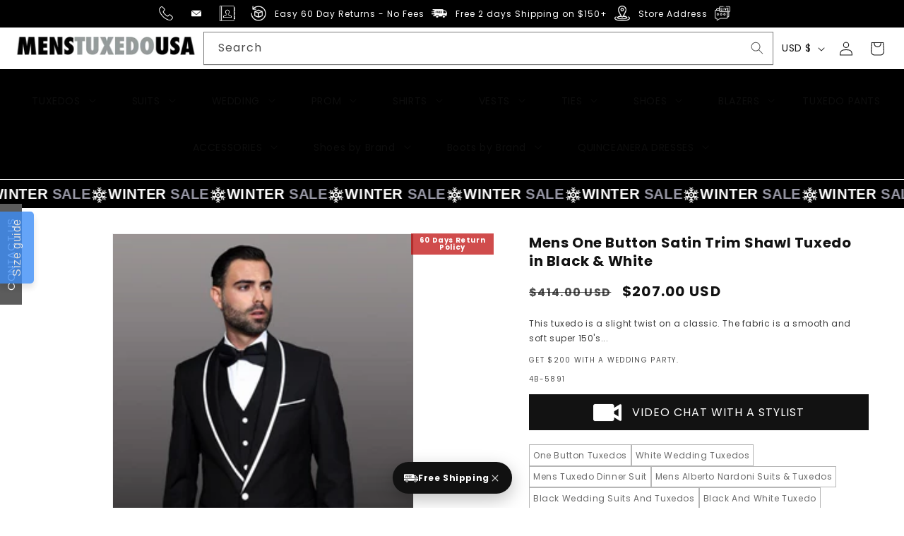

--- FILE ---
content_type: text/plain; charset=utf-8
request_url: https://sp-micro-proxy.b-cdn.net/micro?unique_id=menstuxedousa.myshopify.com
body_size: 5316
content:
{"site":{"free_plan_limit_reached":false,"billing_status":"active","billing_active":true,"pricing_plan_required":false,"settings":{"proof_mobile_position":"Bottom","proof_desktop_position":"Bottom Left","proof_pop_size":"default","proof_start_delay_time":1,"proof_time_between":3,"proof_display_time":6,"proof_visible":false,"proof_cycle":true,"proof_mobile_enabled":true,"proof_desktop_enabled":true,"proof_tablet_enabled":true,"proof_locale":"en","proof_show_powered_by":false},"site_integrations":[{"id":"1305631","enabled":true,"integration":{"name":"Shopify Abandoned Cart","handle":"shopify_abandoned_cart","pro":true},"settings":{"proof_onclick_new_tab":null,"proof_exclude_pages":["cart"],"proof_include_pages":[],"proof_display_pages_mode":"excluded","proof_minimum_activity_sessions":2,"proof_height":110,"proof_bottom":15,"proof_top":10,"proof_right":15,"proof_left":10,"proof_background_color":"#fff","proof_background_image_url":"","proof_font_color":"#333","proof_border_radius":8,"proof_padding_top":0,"proof_padding_bottom":0,"proof_padding_left":8,"proof_padding_right":16,"proof_icon_color":null,"proof_icon_background_color":null,"proof_hours_before_obscure":20,"proof_minimum_review_rating":5,"proof_highlights_color":"#F89815","proof_display_review":true,"proof_show_review_on_hover":false,"proof_summary_time_range":1440,"proof_summary_minimum_count":10,"proof_show_media":true,"proof_show_message":true,"proof_media_url":null,"proof_media_position":"top","proof_nudge_click_url":null,"proof_icon_url":null,"proof_icon_mode":null,"proof_icon_enabled":false},"template":{"id":"184","body":{"top":"You left something in your cart!","middle":"Visit cart to complete your purchase."},"raw_body":"<top>You left something in your cart!</top><middle>Visit cart to complete your purchase.</middle>","locale":"en"}},{"id":"215227","enabled":true,"integration":{"name":"Shopify Add To Cart","handle":"shopify_storefront_add_to_cart","pro":false},"settings":{"proof_onclick_new_tab":null,"proof_exclude_pages":null,"proof_include_pages":[],"proof_display_pages_mode":"excluded","proof_minimum_activity_sessions":null,"proof_height":110,"proof_bottom":10,"proof_top":10,"proof_right":10,"proof_left":10,"proof_background_color":"#fff","proof_background_image_url":"","proof_font_color":"#333","proof_border_radius":9999,"proof_padding_top":0,"proof_padding_bottom":0,"proof_padding_left":8,"proof_padding_right":16,"proof_icon_color":null,"proof_icon_background_color":null,"proof_hours_before_obscure":48,"proof_minimum_review_rating":5,"proof_highlights_color":"#fdcb6e","proof_display_review":true,"proof_show_review_on_hover":true,"proof_summary_time_range":1440,"proof_summary_minimum_count":10,"proof_show_media":false,"proof_show_message":false,"proof_media_url":null,"proof_media_position":null,"proof_nudge_click_url":null,"proof_icon_url":null,"proof_icon_mode":null,"proof_icon_enabled":false},"template":{"id":"36","body":{"top":"{{first_name}} in {{city}}, {{province}} {{country}}","middle":"Added to Cart {{product_title}}"},"raw_body":"<top>{{first_name}} in {{city}}, {{province}} {{country}}</top><middle>Added to Cart {{product_title}}</middle>","locale":"en"}},{"id":"215228","enabled":true,"integration":{"name":"Shopify Purchase","handle":"shopify_api_purchase","pro":false},"settings":{"proof_onclick_new_tab":null,"proof_exclude_pages":null,"proof_include_pages":[],"proof_display_pages_mode":"excluded","proof_minimum_activity_sessions":null,"proof_height":110,"proof_bottom":10,"proof_top":10,"proof_right":10,"proof_left":10,"proof_background_color":"#fff","proof_background_image_url":"","proof_font_color":"#333","proof_border_radius":9999,"proof_padding_top":0,"proof_padding_bottom":0,"proof_padding_left":8,"proof_padding_right":16,"proof_icon_color":null,"proof_icon_background_color":null,"proof_hours_before_obscure":48,"proof_minimum_review_rating":5,"proof_highlights_color":"#fdcb6e","proof_display_review":true,"proof_show_review_on_hover":true,"proof_summary_time_range":1440,"proof_summary_minimum_count":10,"proof_show_media":false,"proof_show_message":false,"proof_media_url":null,"proof_media_position":null,"proof_nudge_click_url":null,"proof_icon_url":null,"proof_icon_mode":null,"proof_icon_enabled":false},"template":{"id":"4","body":{"top":"{{first_name}} in {{city}}, {{province}} {{country}}","middle":"Purchased {{product_title}}"},"raw_body":"<top>{{first_name}} in {{city}}, {{province}} {{country}}</top><middle>Purchased {{product_title}}</middle>","locale":"en"}}],"events":[{"id":"244290169","created_at":"2026-01-22T06:50:15.955Z","variables":{"first_name":"Someone","city":"Belle Chasse","province":"Louisiana","province_code":"LA","country":"United States","country_code":"US","product_title":"Mens Black and Royal Blue Floral Tuxedo Suit  Slim Fit 2 Piece Velvet Embroidered Outfit for Weddings, Prom, and Formal Events"},"click_url":"https://menstuxedousa.com/products/mens-black-and-royal-blue-floral-tuxedo-suit-slim-fit-2-piece-velvet-embroidered-outfit-for-weddings-prom-and-formal-events","image_url":"https://cdn.shopify.com/s/files/1/2228/4005/files/Black-and-Royal-Blue-Floral-Tuxedo.jpg?v=1745836204","product":{"id":"63360414","product_id":"8827455996142","title":"Mens Black and Royal Blue Floral Tuxedo Suit  Slim Fit 2 Piece Velvet Embroidered Outfit for Weddings, Prom, and Formal Events","created_at":"2025-04-28T10:31:14.292Z","updated_at":"2026-01-21T05:33:20.626Z","published_at":"2025-12-31T09:12:20.000Z"},"site_integration":{"id":"215227","enabled":true,"integration":{"name":"Shopify Add To Cart","handle":"shopify_storefront_add_to_cart","pro":false},"template":{"id":"36","body":{"top":"{{first_name}} in {{city}}, {{province}} {{country}}","middle":"Added to Cart {{product_title}}"},"raw_body":"<top>{{first_name}} in {{city}}, {{province}} {{country}}</top><middle>Added to Cart {{product_title}}</middle>","locale":"en"}}},{"id":"244290066","created_at":"2026-01-22T06:46:15.000Z","variables":{"first_name":"Jj","city":"Las Vegas","province":"Nevada","province_code":"NV","country":"United States","country_code":"US","product_title":"Double Breasted Six Button Black Velvet Tuxedo"},"click_url":"https://menstuxedousa.com/products/double-breasted-six-button-black-velvet-tuxedo","image_url":"https://cdn.shopify.com/s/files/1/2228/4005/files/double-breasted-six-button-black-velvet-tuxedo-3.png?v=1750742591","product":{"id":"61740152","product_id":"8702158242030","title":"Double Breasted Six Button Black Velvet Tuxedo","created_at":"2024-11-16T04:45:31.000Z","updated_at":"2026-01-21T05:33:15.847Z","published_at":"2025-12-31T09:10:44.000Z"},"site_integration":{"id":"215228","enabled":true,"integration":{"name":"Shopify Purchase","handle":"shopify_api_purchase","pro":false},"template":{"id":"4","body":{"top":"{{first_name}} in {{city}}, {{province}} {{country}}","middle":"Purchased {{product_title}}"},"raw_body":"<top>{{first_name}} in {{city}}, {{province}} {{country}}</top><middle>Purchased {{product_title}}</middle>","locale":"en"}}},{"id":"244290024","created_at":"2026-01-22T06:44:08.806Z","variables":{"first_name":"Someone","city":"Callander","province":"Ontario","province_code":"ON","country":"Canada","country_code":"CA","product_title":"Double Breasted Six Button Black Velvet Tuxedo"},"click_url":"https://menstuxedousa.com/products/double-breasted-six-button-black-velvet-tuxedo","image_url":"https://cdn.shopify.com/s/files/1/2228/4005/files/double-breasted-six-button-black-velvet-tuxedo-3.png?v=1750742591","product":{"id":"61740152","product_id":"8702158242030","title":"Double Breasted Six Button Black Velvet Tuxedo","created_at":"2024-11-16T04:45:31.000Z","updated_at":"2026-01-21T05:33:15.847Z","published_at":"2025-12-31T09:10:44.000Z"},"site_integration":{"id":"215227","enabled":true,"integration":{"name":"Shopify Add To Cart","handle":"shopify_storefront_add_to_cart","pro":false},"template":{"id":"36","body":{"top":"{{first_name}} in {{city}}, {{province}} {{country}}","middle":"Added to Cart {{product_title}}"},"raw_body":"<top>{{first_name}} in {{city}}, {{province}} {{country}}</top><middle>Added to Cart {{product_title}}</middle>","locale":"en"}}},{"id":"244289547","created_at":"2026-01-22T06:22:37.018Z","variables":{"first_name":"Someone","city":"Grand Prairie","province":"Texas","province_code":"TX","country":"United States","country_code":"US","product_title":"Black Satin Flex Two-Piece Suit  Slim Fit Sport Coat and Matching Pants"},"click_url":"https://menstuxedousa.com/products/black-satin-flex-two-piece-suit-slim-fit-sport-coat-and-matching-pants","image_url":"https://cdn.shopify.com/s/files/1/2228/4005/files/Black-Satin-Flex-Two-Piece-Suit.jpg?v=1747293899","product":{"id":"63492579","product_id":"8842245112046","title":"Black Satin Flex Two-Piece Suit  Slim Fit Sport Coat and Matching Pants","created_at":"2025-05-15T08:57:01.864Z","updated_at":"2026-01-21T05:33:18.057Z","published_at":"2025-12-31T09:12:48.000Z"},"site_integration":{"id":"215227","enabled":true,"integration":{"name":"Shopify Add To Cart","handle":"shopify_storefront_add_to_cart","pro":false},"template":{"id":"36","body":{"top":"{{first_name}} in {{city}}, {{province}} {{country}}","middle":"Added to Cart {{product_title}}"},"raw_body":"<top>{{first_name}} in {{city}}, {{province}} {{country}}</top><middle>Added to Cart {{product_title}}</middle>","locale":"en"}}},{"id":"244288466","created_at":"2026-01-22T05:44:03.000Z","variables":{"first_name":"Destiny","city":"Eagle","province":"Idaho","province_code":"ID","country":"United States","country_code":"US","product_title":"Mens Designer Velvet Tuxedo Dinner Jacket in Dark Royal Blue"},"click_url":"https://menstuxedousa.com/products/mens-designer-velvet-tuxedo-in-royal","image_url":"https://cdn.shopify.com/s/files/1/2228/4005/products/DarkRoyal.jpg?v=1632262616","product":{"id":"10725102","product_id":"4110819426349","title":"Mens Designer Velvet Tuxedo Dinner Jacket in Dark Royal Blue","created_at":"2019-09-19T03:37:34.000Z","updated_at":"2026-01-21T05:33:18.012Z","published_at":"2025-12-31T09:04:41.000Z"},"site_integration":{"id":"215228","enabled":true,"integration":{"name":"Shopify Purchase","handle":"shopify_api_purchase","pro":false},"template":{"id":"4","body":{"top":"{{first_name}} in {{city}}, {{province}} {{country}}","middle":"Purchased {{product_title}}"},"raw_body":"<top>{{first_name}} in {{city}}, {{province}} {{country}}</top><middle>Purchased {{product_title}}</middle>","locale":"en"}}},{"id":"244288328","created_at":"2026-01-22T05:37:46.567Z","variables":{"first_name":"Someone","city":"Montville","province":"New Jersey","province_code":"NJ","country":"United States","country_code":"US","product_title":"Vitali Brand Modern Fit Men’s Light Pink Formal Suit - Blush Color"},"click_url":"https://menstuxedousa.com/products/vitali-brand-modern-fit-men-s-light-pink-formal-suit-blush-color","image_url":"https://cdn.shopify.com/s/files/1/2228/4005/files/1_04f928d8-acf9-480e-a20f-4278f30447fe.jpg?v=1768029832","product":{"id":"65512701","product_id":"9108680868078","title":"Vitali Brand Modern Fit Men’s Light Pink Formal Suit - Blush Color","created_at":"2026-01-10T07:23:53.161Z","updated_at":"2026-01-10T07:29:27.764Z","published_at":"2026-01-10T07:23:49.000Z"},"site_integration":{"id":"215227","enabled":true,"integration":{"name":"Shopify Add To Cart","handle":"shopify_storefront_add_to_cart","pro":false},"template":{"id":"36","body":{"top":"{{first_name}} in {{city}}, {{province}} {{country}}","middle":"Added to Cart {{product_title}}"},"raw_body":"<top>{{first_name}} in {{city}}, {{province}} {{country}}</top><middle>Added to Cart {{product_title}}</middle>","locale":"en"}}},{"id":"244288303","created_at":"2026-01-22T05:36:53.565Z","variables":{"first_name":"Someone","city":"Eagle","province":"Idaho","province_code":"ID","country":"United States","country_code":"US","product_title":"Mens Designer Velvet Tuxedo Dinner Jacket in Dark Royal Blue"},"click_url":"https://menstuxedousa.com/products/mens-designer-velvet-tuxedo-in-royal","image_url":"https://cdn.shopify.com/s/files/1/2228/4005/products/DarkRoyal.jpg?v=1632262616","product":{"id":"10725102","product_id":"4110819426349","title":"Mens Designer Velvet Tuxedo Dinner Jacket in Dark Royal Blue","created_at":"2019-09-19T03:37:34.000Z","updated_at":"2026-01-21T05:33:18.012Z","published_at":"2025-12-31T09:04:41.000Z"},"site_integration":{"id":"215227","enabled":true,"integration":{"name":"Shopify Add To Cart","handle":"shopify_storefront_add_to_cart","pro":false},"template":{"id":"36","body":{"top":"{{first_name}} in {{city}}, {{province}} {{country}}","middle":"Added to Cart {{product_title}}"},"raw_body":"<top>{{first_name}} in {{city}}, {{province}} {{country}}</top><middle>Added to Cart {{product_title}}</middle>","locale":"en"}}},{"id":"244287873","created_at":"2026-01-22T05:20:42.667Z","variables":{"first_name":"Someone","city":"Burbank","province":"California","province_code":"CA","country":"United States","country_code":"US","product_title":"Sparkling Silver Sequin Mens Tuxedo  Party & Wedding Blazer"},"click_url":"https://menstuxedousa.com/products/sparkling-silver-sequin-men-s-tuxedo-party-wedding-blazer","image_url":"https://cdn.shopify.com/s/files/1/2228/4005/files/mens-silver-sequin-tuxedo-jacket-with-black-satin-lapel-6.png?v=1755859388","product":{"id":"64236787","product_id":"8933301256430","title":"Sparkling Silver Sequin Mens Tuxedo  Party & Wedding Blazer","created_at":"2025-08-22T10:45:33.783Z","updated_at":"2026-01-21T10:18:40.316Z","published_at":"2025-12-31T09:25:19.000Z"},"site_integration":{"id":"215227","enabled":true,"integration":{"name":"Shopify Add To Cart","handle":"shopify_storefront_add_to_cart","pro":false},"template":{"id":"36","body":{"top":"{{first_name}} in {{city}}, {{province}} {{country}}","middle":"Added to Cart {{product_title}}"},"raw_body":"<top>{{first_name}} in {{city}}, {{province}} {{country}}</top><middle>Added to Cart {{product_title}}</middle>","locale":"en"}}},{"id":"244287165","created_at":"2026-01-22T05:01:59.803Z","variables":{"first_name":"Someone","city":"Morgantown","province":"West Virginia","province_code":"WV","country":"United States","country_code":"US","product_title":"Mens Burgundy Red - Wine  Two-Button Sport Coat  Stylish Blazer for Business, Parties"},"click_url":"https://menstuxedousa.com/products/men-s-burgundy-red-wine-two-button-sport-coat-stylish-blazer-for-business-parties","image_url":"https://cdn.shopify.com/s/files/1/2228/4005/files/1_443f7a43-8c13-43c5-96c4-ac0caae811af.jpg?v=1765189401","product":{"id":"65347089","product_id":"9072314417390","title":"Mens Burgundy Red - Wine  Two-Button Sport Coat  Stylish Blazer for Business, Parties","created_at":"2025-12-08T10:30:18.626Z","updated_at":"2025-12-31T09:26:39.044Z","published_at":"2025-12-31T09:26:33.000Z"},"site_integration":{"id":"215227","enabled":true,"integration":{"name":"Shopify Add To Cart","handle":"shopify_storefront_add_to_cart","pro":false},"template":{"id":"36","body":{"top":"{{first_name}} in {{city}}, {{province}} {{country}}","middle":"Added to Cart {{product_title}}"},"raw_body":"<top>{{first_name}} in {{city}}, {{province}} {{country}}</top><middle>Added to Cart {{product_title}}</middle>","locale":"en"}}},{"id":"244286979","created_at":"2026-01-22T04:54:49.758Z","variables":{"first_name":"Someone","city":"Karachi","province":"Sindh","province_code":"SD","country":"Pakistan","country_code":"PK","product_title":"Light Tan Western Blazer - Sand Color"},"click_url":"https://menstuxedousa.com/products/light-tan-western-blazer-sand-color","image_url":"https://cdn.shopify.com/s/files/1/2228/4005/files/Light_Tan_Blazer1.jpg?v=1757618993","product":{"id":"64552657","product_id":"8951087464686","title":"Light Tan Western Blazer - Sand Color","created_at":"2025-09-11T19:29:54.125Z","updated_at":"2026-01-21T05:33:20.222Z","published_at":"2025-12-31T09:25:15.000Z"},"site_integration":{"id":"215227","enabled":true,"integration":{"name":"Shopify Add To Cart","handle":"shopify_storefront_add_to_cart","pro":false},"template":{"id":"36","body":{"top":"{{first_name}} in {{city}}, {{province}} {{country}}","middle":"Added to Cart {{product_title}}"},"raw_body":"<top>{{first_name}} in {{city}}, {{province}} {{country}}</top><middle>Added to Cart {{product_title}}</middle>","locale":"en"}}},{"id":"244286964","created_at":"2026-01-22T04:53:52.000Z","variables":{"first_name":"DeVonte","city":"Washington","province":"District of Columbia","province_code":"DC","country":"United States","country_code":"US","product_title":"Double Breasted Six Button Black Velvet Tuxedo"},"click_url":"https://menstuxedousa.com/products/double-breasted-six-button-black-velvet-tuxedo","image_url":"https://cdn.shopify.com/s/files/1/2228/4005/files/double-breasted-six-button-black-velvet-tuxedo-3.png?v=1750742591","product":{"id":"61740152","product_id":"8702158242030","title":"Double Breasted Six Button Black Velvet Tuxedo","created_at":"2024-11-16T04:45:31.000Z","updated_at":"2026-01-21T05:33:15.847Z","published_at":"2025-12-31T09:10:44.000Z"},"site_integration":{"id":"215228","enabled":true,"integration":{"name":"Shopify Purchase","handle":"shopify_api_purchase","pro":false},"template":{"id":"4","body":{"top":"{{first_name}} in {{city}}, {{province}} {{country}}","middle":"Purchased {{product_title}}"},"raw_body":"<top>{{first_name}} in {{city}}, {{province}} {{country}}</top><middle>Purchased {{product_title}}</middle>","locale":"en"}}},{"id":"244286850","created_at":"2026-01-22T04:50:05.000Z","variables":{"first_name":"Ermias","city":"Vancouver","province":"Washington","province_code":"WA","country":"United States","country_code":"US","product_title":"Black Italian Wool 3-Piece Modern Fit Tuxedo"},"click_url":"https://menstuxedousa.com/products/black-italian-wool-3-piece-modern-fit-tuxedo","image_url":"https://cdn.shopify.com/s/files/1/2228/4005/files/mens-classic-black-formal-italian-wool.png?v=1755858951","product":{"id":"64236066","product_id":"8933289591022","title":"Black Italian Wool 3-Piece Modern Fit Tuxedo","created_at":"2025-08-22T09:39:46.848Z","updated_at":"2026-01-22T04:50:09.628Z","published_at":"2025-12-31T09:25:18.000Z"},"site_integration":{"id":"215228","enabled":true,"integration":{"name":"Shopify Purchase","handle":"shopify_api_purchase","pro":false},"template":{"id":"4","body":{"top":"{{first_name}} in {{city}}, {{province}} {{country}}","middle":"Purchased {{product_title}}"},"raw_body":"<top>{{first_name}} in {{city}}, {{province}} {{country}}</top><middle>Purchased {{product_title}}</middle>","locale":"en"}}},{"id":"244286758","created_at":"2026-01-22T04:46:36.471Z","variables":{"first_name":"Someone","city":"The Bronx","province":"New York","province_code":"NY","country":"United States","country_code":"US","product_title":"Mens Camel Overcoat with Light Faux Fur Collar  Single-Breasted Wool Dress Coat"},"click_url":"https://menstuxedousa.com/products/mens-camel-overcoat-with-light-faux-fur-collar-single-breasted-wool-dress-coat","image_url":"https://cdn.shopify.com/s/files/1/2228/4005/files/Camel-Overcoat-with-Light-Faux-Fur-Collar.jpg?v=1747810831","product":{"id":"63553190","product_id":"8847436579054","title":"Mens Camel Overcoat with Light Faux Fur Collar  Single-Breasted Wool Dress Coat","created_at":"2025-05-21T07:13:59.105Z","updated_at":"2025-12-31T10:43:15.293Z","published_at":"2025-12-31T09:12:52.000Z"},"site_integration":{"id":"215227","enabled":true,"integration":{"name":"Shopify Add To Cart","handle":"shopify_storefront_add_to_cart","pro":false},"template":{"id":"36","body":{"top":"{{first_name}} in {{city}}, {{province}} {{country}}","middle":"Added to Cart {{product_title}}"},"raw_body":"<top>{{first_name}} in {{city}}, {{province}} {{country}}</top><middle>Added to Cart {{product_title}}</middle>","locale":"en"}}},{"id":"244286228","created_at":"2026-01-22T04:26:17.034Z","variables":{"first_name":"Someone","city":"Sterling","province":"Virginia","province_code":"VA","country":"United States","country_code":"US","product_title":"Mens 2 Button Gangster Pinstripe Suit in BLACK / GREY / BURGUNDY"},"click_url":"https://menstuxedousa.com/products/mens-2-button-gangster-pinstripe-suit-in-black-grey-burgundy","image_url":"https://cdn.shopify.com/s/files/1/2228/4005/products/Mens-Navy-Gangster-Stripe-Suit.jpg?v=1742358488","product":{"id":"64048949","product_id":"8913717297390","title":"Mens 2 Button Gangster Pinstripe Suit in BLACK / GREY / BURGUNDY","created_at":"2025-07-25T12:24:44.405Z","updated_at":"2026-01-21T05:33:17.935Z","published_at":"2025-12-31T09:24:31.000Z"},"site_integration":{"id":"215227","enabled":true,"integration":{"name":"Shopify Add To Cart","handle":"shopify_storefront_add_to_cart","pro":false},"template":{"id":"36","body":{"top":"{{first_name}} in {{city}}, {{province}} {{country}}","middle":"Added to Cart {{product_title}}"},"raw_body":"<top>{{first_name}} in {{city}}, {{province}} {{country}}</top><middle>Added to Cart {{product_title}}</middle>","locale":"en"}}},{"id":"244285956","created_at":"2026-01-22T04:16:58.809Z","variables":{"first_name":"Someone","city":"Cheney","province":"Kansas","province_code":"KS","country":"United States","country_code":"US","product_title":"Black Sequin Peak Blazer"},"click_url":"https://menstuxedousa.com/products/cropped-jackets-36","image_url":"https://cdn.shopify.com/s/files/1/2228/4005/products/image-36.jpg?v=1507115797","product":{"id":"8845653","product_id":"12036384260","title":"Black Sequin Peak Blazer","created_at":"2017-10-04T11:16:15.000Z","updated_at":"2026-01-21T05:33:22.467Z","published_at":"2025-12-31T09:02:06.000Z"},"site_integration":{"id":"215227","enabled":true,"integration":{"name":"Shopify Add To Cart","handle":"shopify_storefront_add_to_cart","pro":false},"template":{"id":"36","body":{"top":"{{first_name}} in {{city}}, {{province}} {{country}}","middle":"Added to Cart {{product_title}}"},"raw_body":"<top>{{first_name}} in {{city}}, {{province}} {{country}}</top><middle>Added to Cart {{product_title}}</middle>","locale":"en"}}},{"id":"244285216","created_at":"2026-01-22T03:51:03.888Z","variables":{"first_name":"Someone","city":"Atlanta","province":"Georgia","province_code":"GA","country":"United States","country_code":"US","product_title":"Two Tone Patent Leather Penny Loafer"},"click_url":"https://menstuxedousa.com/products/spectator-penny-loafer","image_url":"https://cdn.shopify.com/s/files/1/2228/4005/files/Two-Tone-Patent-Leather-Penny-Loafer-Carrucci-126117934.jpg?v=1748840603","product":{"id":"63685143","product_id":"8857237258478","title":"Two Tone Patent Leather Penny Loafer","created_at":"2025-06-02T05:03:27.894Z","updated_at":"2026-01-03T16:13:18.701Z","published_at":"2025-12-31T09:13:03.000Z"},"site_integration":{"id":"215227","enabled":true,"integration":{"name":"Shopify Add To Cart","handle":"shopify_storefront_add_to_cart","pro":false},"template":{"id":"36","body":{"top":"{{first_name}} in {{city}}, {{province}} {{country}}","middle":"Added to Cart {{product_title}}"},"raw_body":"<top>{{first_name}} in {{city}}, {{province}} {{country}}</top><middle>Added to Cart {{product_title}}</middle>","locale":"en"}}},{"id":"244284933","created_at":"2026-01-22T03:41:22.374Z","variables":{"first_name":"Someone","city":"Dallas","province":"Texas","province_code":"TX","country":"United States","country_code":"US","product_title":"Mens Modern Fit Linen Wedding Suit Light Blue"},"click_url":"https://menstuxedousa.com/products/mens-modern-fit-linen-wedding-suit-light-blue","image_url":"https://cdn.shopify.com/s/files/1/2228/4005/products/Mens-Modern-Fit-Linen-Wedding-Suit-Light-Blue.jpg?v=1567283754","product":{"id":"8846358","product_id":"4034686189613","title":"Mens Modern Fit Linen Wedding Suit Light Blue","created_at":"2019-08-31T20:35:53.000Z","updated_at":"2025-12-31T09:03:17.802Z","published_at":"2025-12-31T09:03:10.000Z"},"site_integration":{"id":"215227","enabled":true,"integration":{"name":"Shopify Add To Cart","handle":"shopify_storefront_add_to_cart","pro":false},"template":{"id":"36","body":{"top":"{{first_name}} in {{city}}, {{province}} {{country}}","middle":"Added to Cart {{product_title}}"},"raw_body":"<top>{{first_name}} in {{city}}, {{province}} {{country}}</top><middle>Added to Cart {{product_title}}</middle>","locale":"en"}}},{"id":"244284719","created_at":"2026-01-22T03:35:13.459Z","variables":{"first_name":"Someone","city":"Schenectady","province":"New York","province_code":"NY","country":"United States","country_code":"US","product_title":"Classic Suit  Brown Windowpane Plaid Double-Breasted Formalwear"},"click_url":"https://menstuxedousa.com/products/rossiman-classic-wool-suit-brown-windowpane-plaid-double-breasted-formalwear","image_url":"https://cdn.shopify.com/s/files/1/2228/4005/files/Men_s-Brown-Plaid-Double-Breasted-Wool-Suit-Classic-01_7f2e72bc-c8d2-4bda-87b4-aae7f5f5e797.jpg?v=1748963958","product":{"id":"63698377","product_id":"8859063189742","title":"Classic Suit  Brown Windowpane Plaid Double-Breasted Formalwear","created_at":"2025-06-03T15:19:21.939Z","updated_at":"2025-12-31T10:11:23.530Z","published_at":"2025-12-31T09:19:42.000Z"},"site_integration":{"id":"215227","enabled":true,"integration":{"name":"Shopify Add To Cart","handle":"shopify_storefront_add_to_cart","pro":false},"template":{"id":"36","body":{"top":"{{first_name}} in {{city}}, {{province}} {{country}}","middle":"Added to Cart {{product_title}}"},"raw_body":"<top>{{first_name}} in {{city}}, {{province}} {{country}}</top><middle>Added to Cart {{product_title}}</middle>","locale":"en"}}},{"id":"244284399","created_at":"2026-01-22T03:25:11.295Z","variables":{"first_name":"Someone","city":"South Bend","province":"Indiana","province_code":"IN","country":"United States","country_code":"US","product_title":"Mens 2 button Gangster Pinstripe Suit in Black & White"},"click_url":"https://menstuxedousa.com/products/mens-2-button-gangster-pinstripe-suit-in-black-white","image_url":"https://cdn.shopify.com/s/files/1/2228/4005/files/Mens_2_button_Gangster_Pinstripe_Suit1.png?v=1753852645","product":{"id":"10724798","product_id":"4110815985709","title":"Mens 2 button Gangster Pinstripe Suit in Black & White","created_at":"2019-09-19T03:30:03.000Z","updated_at":"2026-01-21T16:22:30.270Z","published_at":"2025-12-31T09:04:42.000Z"},"site_integration":{"id":"215227","enabled":true,"integration":{"name":"Shopify Add To Cart","handle":"shopify_storefront_add_to_cart","pro":false},"template":{"id":"36","body":{"top":"{{first_name}} in {{city}}, {{province}} {{country}}","middle":"Added to Cart {{product_title}}"},"raw_body":"<top>{{first_name}} in {{city}}, {{province}} {{country}}</top><middle>Added to Cart {{product_title}}</middle>","locale":"en"}}},{"id":"244283822","created_at":"2026-01-22T03:08:55.815Z","variables":{"first_name":"Someone","city":"Coachella","province":"California","province_code":"CA","country":"United States","country_code":"US","product_title":"Stylish Cowboy Wedding Suit for Men  Rustic Western Elegance - Traje Para Hombre"},"click_url":"https://menstuxedousa.com/products/stylish-cowboy-wedding-suit-for-men-rustic-western-elegance-traje-para-hombre","image_url":"https://cdn.shopify.com/s/files/1/2228/4005/files/image_6_bd336bb1-4509-40dc-aaa8-e3fc2e0e8922.png?v=1759827475","product":{"id":"64702837","product_id":"8979450626286","title":"Stylish Cowboy Wedding Suit for Men  Rustic Western Elegance - Traje Para Hombre","created_at":"2025-10-07T08:57:55.154Z","updated_at":"2026-01-21T05:33:18.008Z","published_at":"2025-12-31T09:25:39.000Z"},"site_integration":{"id":"215227","enabled":true,"integration":{"name":"Shopify Add To Cart","handle":"shopify_storefront_add_to_cart","pro":false},"template":{"id":"36","body":{"top":"{{first_name}} in {{city}}, {{province}} {{country}}","middle":"Added to Cart {{product_title}}"},"raw_body":"<top>{{first_name}} in {{city}}, {{province}} {{country}}</top><middle>Added to Cart {{product_title}}</middle>","locale":"en"}}},{"id":"244283437","created_at":"2026-01-22T02:56:53.547Z","variables":{"first_name":"Someone","city":"St Louis","province":"Missouri","province_code":"MO","country":"United States","country_code":"US","product_title":"Mens Vested One Button Peak Lapel Tuxedo in Burgundy"},"click_url":"https://menstuxedousa.com/products/mens-vested-one-button-peak-lapel-tuxedo-in-burgundy","image_url":"https://cdn.shopify.com/s/files/1/2228/4005/products/g-b-tu3edo-2.jpg?v=1554067480","product":{"id":"8846731","product_id":"1724465610797","title":"Mens Vested One Button Peak Lapel Tuxedo in Burgundy","created_at":"2019-03-31T21:24:20.000Z","updated_at":"2025-12-31T09:37:54.321Z","published_at":"2025-12-31T09:02:40.000Z"},"site_integration":{"id":"215227","enabled":true,"integration":{"name":"Shopify Add To Cart","handle":"shopify_storefront_add_to_cart","pro":false},"template":{"id":"36","body":{"top":"{{first_name}} in {{city}}, {{province}} {{country}}","middle":"Added to Cart {{product_title}}"},"raw_body":"<top>{{first_name}} in {{city}}, {{province}} {{country}}</top><middle>Added to Cart {{product_title}}</middle>","locale":"en"}}},{"id":"244282723","created_at":"2026-01-22T02:35:08.870Z","variables":{"first_name":"Someone","city":"Newark","province":"New Jersey","province_code":"NJ","country":"United States","country_code":"US","product_title":"Statement Confidence Designer Suit - Copper - Orange - Super 150's Wool Suit 1 Button Peak Lapel Double Breasted Vest Rust Color Perfect For Church"},"click_url":"https://menstuxedousa.com/products/statement-confidence-designer-suit-copper-orange-super-150s-wool-suit-1-button-peak-lapel-double-breasted-vest-rust-color-perfect-for-church","image_url":"https://cdn.shopify.com/s/files/1/2228/4005/files/Statement-Confidence-Designer-Suit-Copper-Orange-Super-150s-Wool-Suit-1-Button-Peak-Lapel-Double-Breasted-Vest-Rust-Color-Perfect-For-Church.jpg?v=1748968965","product":{"id":"63699179","product_id":"8859109720302","title":"Statement Confidence Designer Suit - Copper - Orange - Super 150's Wool Suit 1 Button Peak Lapel Double Breasted Vest Rust Color Perfect For Church","created_at":"2025-06-03T16:42:47.678Z","updated_at":"2026-01-21T07:41:56.820Z","published_at":"2025-12-31T09:20:57.000Z"},"site_integration":{"id":"215227","enabled":true,"integration":{"name":"Shopify Add To Cart","handle":"shopify_storefront_add_to_cart","pro":false},"template":{"id":"36","body":{"top":"{{first_name}} in {{city}}, {{province}} {{country}}","middle":"Added to Cart {{product_title}}"},"raw_body":"<top>{{first_name}} in {{city}}, {{province}} {{country}}</top><middle>Added to Cart {{product_title}}</middle>","locale":"en"}}},{"id":"244282554","created_at":"2026-01-22T02:30:04.080Z","variables":{"first_name":"Someone","city":"Muskegon","province":"Michigan","province_code":"MI","country":"United States","country_code":"US","product_title":"Mens Designer Modern Fit Double Breasted Wool Suit with Gold Buttons in Pink"},"click_url":"https://menstuxedousa.com/products/mens-designer-modern-fit-double-breasted-wool-suit-with-gold-buttons-in-pink","image_url":"https://cdn.shopify.com/s/files/1/2228/4005/products/ls4lVDT.jpg?v=1654379170","product":{"id":"51827213","product_id":"7725265912046","title":"Mens Designer Modern Fit Double Breasted Wool Suit with Gold Buttons in Pink","created_at":"2022-06-04T21:46:10.000Z","updated_at":"2025-12-31T09:06:31.975Z","published_at":"2025-12-31T09:06:26.000Z"},"site_integration":{"id":"215227","enabled":true,"integration":{"name":"Shopify Add To Cart","handle":"shopify_storefront_add_to_cart","pro":false},"template":{"id":"36","body":{"top":"{{first_name}} in {{city}}, {{province}} {{country}}","middle":"Added to Cart {{product_title}}"},"raw_body":"<top>{{first_name}} in {{city}}, {{province}} {{country}}</top><middle>Added to Cart {{product_title}}</middle>","locale":"en"}}},{"id":"244281585","created_at":"2026-01-22T02:02:13.126Z","variables":{"first_name":"Someone","city":"Independence","province":"Missouri","province_code":"MO","country":"United States","country_code":"US","product_title":"Double Breasted Six Button Black Velvet Tuxedo"},"click_url":"https://menstuxedousa.com/products/double-breasted-six-button-black-velvet-tuxedo","image_url":"https://cdn.shopify.com/s/files/1/2228/4005/files/double-breasted-six-button-black-velvet-tuxedo-3.png?v=1750742591","product":{"id":"61740152","product_id":"8702158242030","title":"Double Breasted Six Button Black Velvet Tuxedo","created_at":"2024-11-16T04:45:31.000Z","updated_at":"2026-01-21T05:33:15.847Z","published_at":"2025-12-31T09:10:44.000Z"},"site_integration":{"id":"215227","enabled":true,"integration":{"name":"Shopify Add To Cart","handle":"shopify_storefront_add_to_cart","pro":false},"template":{"id":"36","body":{"top":"{{first_name}} in {{city}}, {{province}} {{country}}","middle":"Added to Cart {{product_title}}"},"raw_body":"<top>{{first_name}} in {{city}}, {{province}} {{country}}</top><middle>Added to Cart {{product_title}}</middle>","locale":"en"}}},{"id":"244280706","created_at":"2026-01-22T01:35:40.000Z","variables":{"first_name":"Erik","city":"Buffalo","province":"New York","province_code":"NY","country":"United States","country_code":"US","product_title":"Classic Men's Denim 3-Piece Suit  Cotton Double Vent Blazer, Vest & Pants"},"click_url":"https://menstuxedousa.com/products/classic-mens-denim-3-piece-suit-cotton-double-vent-blazer-vest-pants","image_url":"https://cdn.shopify.com/s/files/1/2228/4005/files/suit.webp?v=1761815401","product":{"id":"65056217","product_id":"9008443064558","title":"Classic Men's Denim 3-Piece Suit  Cotton Double Vent Blazer, Vest & Pants","created_at":"2025-10-30T09:09:28.057Z","updated_at":"2026-01-22T01:36:08.134Z","published_at":"2025-12-31T09:26:11.000Z"},"site_integration":{"id":"215228","enabled":true,"integration":{"name":"Shopify Purchase","handle":"shopify_api_purchase","pro":false},"template":{"id":"4","body":{"top":"{{first_name}} in {{city}}, {{province}} {{country}}","middle":"Purchased {{product_title}}"},"raw_body":"<top>{{first_name}} in {{city}}, {{province}} {{country}}</top><middle>Purchased {{product_title}}</middle>","locale":"en"}}}]}}